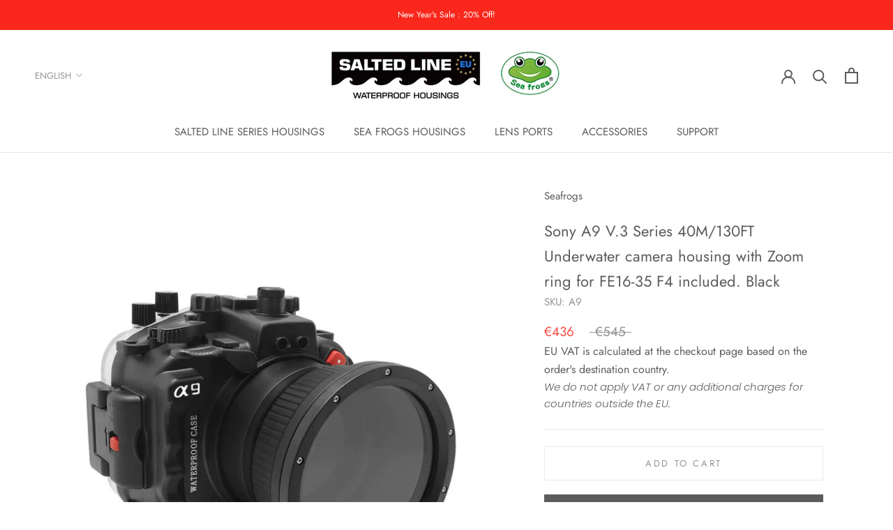

--- FILE ---
content_type: text/html; charset=utf-8
request_url: https://www.saltedlineeurope.com/products/sony-a9-40m-130ft-underwater-camera-housing?variant=40160303972399&section_id=variant-description-ajax
body_size: 635
content:
<div id="shopify-section-variant-description-ajax" class="shopify-section"><div class="variant-description-content" data-variant-id="40160303972399"><div class="TableWrapper">
<div class="TableWrapper">
<div class="TableWrapper">
<div class="TableWrapper">
<div class="TableWrapper">
<div class="TableWrapper">
<p> <br></p>
<table width="100%">
<tbody>
<tr>
<td>
<div style="text-align: left;"><img src="https://cdn.shopify.com/s/files/1/0063/9139/8447/files/logo2_22adb5ee-b612-4dab-ba65-606e5a6a48cc_480x480.png?v=1682683606" alt=""></div>
</td>
<td><strong>This product is also available at the<span> </span><a href="https://seafrogs.com.hk/collections/a7r-v/products/sony-a7r-v-40m-130ft-underwater-camera-housing-including-standard-port-sony-fe28-70mm-zoom-gear">www.seafrogs.com.hk</a><span> </span>website </strong></td>
</tr>
</tbody>
</table>
</div>
</div>
</div>
</div>
</div>
</div>
<p> </p>
<h4><b><a href="https://docs.google.com/spreadsheets/d/1_UDOLZ1HnFoeIpTBHGcIwu4iN1s5n2LWzj1UXXrUnM8/edit?usp=sharing"><strong><img alt="" src="https://cdn.shopify.com/s/files/1/0046/6078/9294/files/icon_3fc5462b-062f-4c9a-9db6-31dd28d88f4d_480x480.jpg?v=1611207032"><span>  </span>Compatible lenses &amp; ports list </strong></a></b></h4>
<h4><b>SeaFrogs 40M/130FT Underwater camera housing for Sony A9</b></h4>
<p><span><span style="color: #df4343;">Please note V.3 Series is the second generation of the underwater camera housing and only suitable for the original Sony A9 camera. This product will not work or fit the Sony A9 II camera.</span><br><br>Some camera functions are not available inside the unit:</span><br><span>- Front Dial below shutter release button</span><br><span>- Joystick button</span></p>
<p> </p>
<p><strong>Compatible lenses:</strong></p>
<ul>
<li>Sony FE 16-35mm F/4 ZA OSS(Autofocus only,<span> </span><span>Manual zoom gear included</span>) - Works from 17mm to 35mm</li>
<li><span>Sony FE 24-70mm F/4 ZA OSS (No zoom available, use at 24mm only)</span></li>
<li>Sony FE 24mm F1.4 GM (<span>Autofocus only</span>)</li>
<li>Sony FE 28-70mm F3.5-5.6 OSS (Autofocus only,<span> </span><span>Manual zoom gear included</span>)</li>
<li>Sony FE 50mm F1.8 <span>(Autofocus only)</span>
</li>
<li>Sony FE 35mm F1.4 GM Lens <span>(Autofocus only)</span>
</li>
<li>Sony FE 50mm F2.8 Macro <span>(Autofocus only)</span>
</li>
<li>Sony FE 55mm F1.8 ZA Carl Zeiss Sonnar T* (<span>Autofocus only)</span>
</li>
<li>Sony FE 85mm F1.8 <span>(Autofocus only)</span>
</li>
</ul>
<p> </p>
<p><b>Materials :</b><br></p>
<ul>
<li>Polycarbonate</li>
<li>ABS plastic</li>
<li>Optical glass</li>
<li>Stainless steel</li>
<li>EPDM rubber</li>
<li>O'ring sealed buttons with spring</li>
</ul>
<p> </p>
<p><b>Key features:</b></p>
<ul>
<li>Vacuum Pump System port</li>
<li>Inbuilt leak detection sensor</li>
<li>Interchangeable port system</li>
<li>Synchro cable port</li>
<li>Dual Fiber-Optic port (Sea&amp;Sea type)</li>
<li>Standard flat port (Optical glass)</li>
<li>Stainless steel mounting plate 1/4" Thread</li>
<li>Reinforced metallic bottom plate</li>
</ul>
<p> </p>
<p><strong>Package includes:</strong></p>
<ul>
<li>Underwater housing for Sony A9</li>
<li>Standard port</li>
<li>Zoom gear for 28-70mm lens</li>
<li>Zoom gear for 16-35mm F4 lens</li>
<li>User manual </li>
<li>Spare O'ring <span>(150x4mm, back)</span>
</li>
<li>Silicone grease 5ml packet</li>
<li>Shoulder &amp; wrist strap<br><br>
</li>
</ul>
<iframe src="https://www.youtube.com/embed/Ukoqjem7lOg" height="315" width="560" allowfullscreen="" allow="accelerometer; autoplay; clipboard-write; encrypted-media; gyroscope; picture-in-picture" frameborder="0"></iframe>
<h4><br></h4></div>


</div>

--- FILE ---
content_type: text/css
request_url: https://www.saltedlineeurope.com/cdn/shop/t/9/assets/product-description.css?v=7779703759342580531750404054
body_size: 2064
content:
:root{--color-neutral:255,255,255;--color-neutral-50:248,250,252;--color-neutral-100:241,245,249;--color-neutral-200:226,232,240;--color-neutral-300:203,213,225;--color-neutral-400:148,163,184;--color-neutral-500:100,116,139;--color-neutral-600:71,85,105;--color-neutral-700:51,65,85;--color-neutral-800:30,41,59;--color-neutral-900:15,23,42;--color-neutral-950:2,6,23;--color-primary-50:239,246,255;--color-primary-100:219,234,254;--color-primary-200:191,219,254;--color-primary-300:147,197,253;--color-primary-400:96,165,250;--color-primary-500:59,130,246;--color-primary-600:37,99,235;--color-primary-700:29,78,216;--color-primary-800:30,64,175;--color-primary-900:30,58,138;--color-primary-950:23,37,8;--color-secondary-50:236,254,255;--color-secondary-100:207,250,254;--color-secondary-200:165,243,252;--color-secondary-300:103,232,249;--color-secondary-400:34,211,238;--color-secondary-500:6,182,212;--color-secondary-600:8,145,178;--color-secondary-700:14,116,144;--color-secondary-800:21,94,117;--color-secondary-900:22,78,99;--color-secondary-950:8,51,69}*,:before,:after{--tw-border-spacing-x:0;--tw-border-spacing-y:0;--tw-translate-x:0;--tw-translate-y:0;--tw-rotate:0;--tw-skew-x:0;--tw-skew-y:0;--tw-scale-x:1;--tw-scale-y:1;--tw-pan-x:;--tw-pan-y:;--tw-pinch-zoom:;--tw-scroll-snap-strictness:proximity;--tw-gradient-from-position:;--tw-gradient-via-position:;--tw-gradient-to-position:;--tw-ordinal:;--tw-slashed-zero:;--tw-numeric-figure:;--tw-numeric-spacing:;--tw-numeric-fraction:;--tw-ring-inset:;--tw-ring-offset-width:0;--tw-ring-offset-color:#fff;--tw-ring-color:rgb(59 130 246 / .5);--tw-ring-offset-shadow:0 0 #0000;--tw-ring-shadow:0 0 #0000;--tw-shadow:0 0 #0000;--tw-shadow-colored:0 0 #0000;--tw-blur:;--tw-brightness:;--tw-contrast:;--tw-grayscale:;--tw-hue-rotate:;--tw-invert:;--tw-saturate:;--tw-sepia:;--tw-drop-shadow:;--tw-backdrop-blur:;--tw-backdrop-brightness:;--tw-backdrop-contrast:;--tw-backdrop-grayscale:;--tw-backdrop-hue-rotate:;--tw-backdrop-invert:;--tw-backdrop-opacity:;--tw-backdrop-saturate:;--tw-backdrop-sepia:;--tw-contain-size:;--tw-contain-layout:;--tw-contain-paint:;--tw-contain-style:}::backdrop{--tw-border-spacing-x:0;--tw-border-spacing-y:0;--tw-translate-x:0;--tw-translate-y:0;--tw-rotate:0;--tw-skew-x:0;--tw-skew-y:0;--tw-scale-x:1;--tw-scale-y:1;--tw-pan-x:;--tw-pan-y:;--tw-pinch-zoom:;--tw-scroll-snap-strictness:proximity;--tw-gradient-from-position:;--tw-gradient-via-position:;--tw-gradient-to-position:;--tw-ordinal:;--tw-slashed-zero:;--tw-numeric-figure:;--tw-numeric-spacing:;--tw-numeric-fraction:;--tw-ring-inset:;--tw-ring-offset-width:0;--tw-ring-offset-color:#fff;--tw-ring-color:rgb(59 130 246 / .5);--tw-ring-offset-shadow:0 0 #0000;--tw-ring-shadow:0 0 #0000;--tw-shadow:0 0 #0000;--tw-shadow-colored:0 0 #0000;--tw-blur:;--tw-brightness:;--tw-contrast:;--tw-grayscale:;--tw-hue-rotate:;--tw-invert:;--tw-saturate:;--tw-sepia:;--tw-drop-shadow:;--tw-backdrop-blur:;--tw-backdrop-brightness:;--tw-backdrop-contrast:;--tw-backdrop-grayscale:;--tw-backdrop-hue-rotate:;--tw-backdrop-invert:;--tw-backdrop-opacity:;--tw-backdrop-saturate:;--tw-backdrop-sepia:;--tw-contain-size:;--tw-contain-layout:;--tw-contain-paint:;--tw-contain-style:}*,:before,:after{box-sizing:border-box;border-width:0;border-style:solid;border-color:initial}:before,:after{--tw-content:""}h2,h3,h4{font-size:inherit;font-weight:inherit}a{color:inherit;text-decoration:inherit}strong{font-weight:bolder}summary{display:list-item}h1,h2,h3,h4,p{margin:0}ul{list-style:none;margin:0;padding:0}button,[role=button]{cursor:pointer}img,svg,iframe,embed{display:block;vertical-align:middle}img{max-width:100%;height:auto}[type=text],[type=url]{-webkit-appearance:none;-moz-appearance:none;appearance:none;background-color:#fff;border-color:#6b7280;border-width:1px;border-radius:0;padding:.5rem .75rem;font-size:1rem;line-height:1.5rem;--tw-shadow:0 0 #0000}[type=text]:focus,[type=url]:focus{outline:2px solid transparent;outline-offset:2px;--tw-ring-inset:var(--tw-empty,);--tw-ring-offset-width:0;--tw-ring-offset-color:#fff;--tw-ring-color:#2563eb;--tw-ring-offset-shadow:var(--tw-ring-inset) 0 0 0 var(--tw-ring-offset-width) var(--tw-ring-offset-color);--tw-ring-shadow:var(--tw-ring-inset) 0 0 0 calc(1px + var(--tw-ring-offset-width)) var(--tw-ring-color);box-shadow:var(--tw-ring-offset-shadow),var(--tw-ring-shadow),var(--tw-shadow);border-color:#2563eb}::-webkit-datetime-edit-fields-wrapper{padding:0}::-webkit-date-and-time-value{min-height:1.5em;text-align:inherit}::-webkit-datetime-edit{display:inline-flex}::-webkit-datetime-edit,::-webkit-datetime-edit-year-field,::-webkit-datetime-edit-month-field,::-webkit-datetime-edit-day-field,::-webkit-datetime-edit-hour-field,::-webkit-datetime-edit-minute-field,::-webkit-datetime-edit-second-field,::-webkit-datetime-edit-millisecond-field,::-webkit-datetime-edit-meridiem-field{padding-top:0;padding-bottom:0}@media (forced-colors:active){[type=checkbox]:indeterminate{-webkit-appearance:auto;-moz-appearance:auto;appearance:auto}}[type=checkbox]:indeterminate:hover,[type=checkbox]:indeterminate:focus{border-color:transparent;background-color:currentColor}.container{width:100%}@media (min-width:640px){.container{max-width:640px}}@media (min-width:768px){.container{max-width:768px}}@media (min-width:1024px){.container{max-width:1024px}}@media (min-width:1280px){.container{max-width:1280px}}@media (min-width:1536px){.container{max-width:1536px}}.prose ul>li:where([dir=rtl],[dir=rtl] *){margin-right:1.75rem;padding-left:0;padding-right:.5rem}.prose ul>li:where([dir=rtl],[dir=rtl] *):before{left:auto;right:.25rem}.fixed{position:fixed}.relative{position:relative}.mx-auto{margin-left:auto;margin-right:auto}.mb-\[29px\]{margin-bottom:29px}.mt-1{margin-top:.25rem}.mt-2{margin-top:.5rem}.mt-4{margin-top:1rem}.mt-6{margin-top:1.5rem}.mt-8{margin-top:2rem}.my-auto{margin-top:auto;margin-bottom:auto}.my-0{margin-top:0;margin-bottom:0}.my-8{margin-top:2rem;margin-bottom:2rem}.block{display:block}.inline-block{display:inline-block}.flex{display:flex}.hidden{display:none}.size-5{width:1.25rem;height:1.25rem}.size-12{width:3rem;height:3rem}.size-14{width:3.5rem;height:3.5rem}.size-16{width:4rem;height:4rem}.size-20{width:5rem;height:5rem}.h-80{height:20rem}.h-full{height:100%}.w-screen{width:100vw}.max-w-2xl{max-width:42rem}.max-w-7xl{max-width:80rem}.max-w-xl{max-width:36rem}.flex-none{flex:none}.grow{flex-grow:1}@keyframes bounce{0%,to{transform:translateY(-25%);animation-timing-function:cubic-bezier(.8,0,1,1)}50%{transform:none;animation-timing-function:cubic-bezier(0,0,.2,1)}}.flex-col{flex-direction:column}.items-center{align-items:center}.justify-end{justify-content:flex-end}.justify-center{justify-content:center}.gap-x-3{-moz-column-gap:.75rem;column-gap:.75rem}.gap-x-4{-moz-column-gap:1rem;column-gap:1rem}.space-y-1>:not([hidden])~:not([hidden]){--tw-space-y-reverse:0;margin-top:calc(.25rem * calc(1 - var(--tw-space-y-reverse)));margin-bottom:calc(.25rem * var(--tw-space-y-reverse))}.overflow-x-hidden{overflow-x:hidden}.scroll-smooth{scroll-behavior:smooth}.text-pretty{text-wrap:pretty}.rounded-\[50px\]{border-radius:50px}.bg-neutral{--tw-bg-opacity:1;background-color:rgba(var(--color-neutral),var(--tw-bg-opacity))}.bg-primary-600{--tw-bg-opacity:1;background-color:rgba(var(--color-primary-600),var(--tw-bg-opacity))}.bg-primary-900{--tw-bg-opacity:1;background-color:rgba(var(--color-primary-900),var(--tw-bg-opacity))}.px-6{padding-left:1.5rem;padding-right:1.5rem}.px-8{padding-left:2rem;padding-right:2rem}.px-\[28px\]{padding-left:28px;padding-right:28px}.py-2{padding-top:.5rem;padding-bottom:.5rem}.py-\[14px\]{padding-top:14px;padding-bottom:14px}.font-body{font-family:Mulish,sans-serif}.text-2xl{font-size:1.5rem;line-height:2rem}.text-3xl{font-size:2rem;line-height:2.25rem}.text-4xl{font-size:2.25rem;line-height:2.5rem}.text-\[18px\]{font-size:18px}.text-base\/7{font-size:1rem;line-height:1.75rem}.text-lg{font-size:1.125rem;line-height:1.75rem}.text-xl,.text-xl\/7{font-size:1.25rem;line-height:1.75rem}.font-bold{font-weight:700}.font-semibold{font-weight:600}.leading-7{line-height:1.75rem}.leading-\[18px\]{line-height:18px}.tracking-tight{letter-spacing:-.025em}.text-neutral-900{--tw-text-opacity:1;color:rgba(var(--color-neutral-900),var(--tw-text-opacity))}.text-primary-100{--tw-text-opacity:1;color:rgba(var(--color-primary-100),var(--tw-text-opacity))}.text-primary-50{--tw-text-opacity:1;color:rgba(var(--color-primary-50),var(--tw-text-opacity))}.ring{--tw-ring-offset-shadow:var(--tw-ring-inset) 0 0 0 var(--tw-ring-offset-width) var(--tw-ring-offset-color);--tw-ring-shadow:var(--tw-ring-inset) 0 0 0 calc(3px + var(--tw-ring-offset-width)) var(--tw-ring-color);box-shadow:var(--tw-ring-offset-shadow),var(--tw-ring-shadow),var(--tw-shadow,0 0 #0000)}.full-width{left:50%;margin-left:-50vw;margin-right:-50vw;position:relative;right:50%;width:100vw;max-width:100vw}.filter-white{filter:brightness(0)invert(1)}.filter-none{filter:none}.product-description-videos iframe{width:100%;height:100%;min-height:225px}.seafrogs-logo{margin-top:0!important;margin-bottom:0!important}@media (min-width:640px){.sm\:text-4xl{font-size:2.25rem;line-height:2.5rem}}@media (min-width:1024px){.lg\:-ml-8{margin-left:-2rem}.lg\:ml-8{margin-left:2rem}.lg\:mr-0{margin-right:0}.lg\:flex{display:flex}.lg\:contents{display:contents}.lg\:h-auto{height:auto}.lg\:w-1\/2{width:50%}.lg\:w-full{width:100%}.lg\:max-w-lg{max-width:32rem}.lg\:max-w-none{max-width:none}.lg\:flex-none{flex:none}.lg\:shrink{flex-shrink:1}.lg\:grow{flex-grow:1}.lg\:grow-0{flex-grow:0}.lg\:justify-between{justify-content:space-between}.lg\:px-8{padding-left:2rem;padding-right:2rem}}@media (min-width:1280px){.xl\:absolute{position:absolute}.xl\:inset-y-0{top:0;bottom:0}.xl\:right-1\/2{right:50%}.xl\:ml-0{margin-left:0}.xl\:w-1\/2{width:50%}.xl\:justify-end{justify-content:flex-end}}li:has(input:disabled){display:none}.gpo-app .product-option-buttons .gpo-pdLinks--swatches.gpo-pdLinks--buttons input+label,.gpo-app .product-option-buttons .gpo-swatches.buttons input+label{display:inline-block;text-align:center;min-width:36px;padding:1px 10px;border:1px solid var(--border-color);color:var(--text-color-light);cursor:pointer;transition:none!important}.gpo-app .product-option-buttons .gpo-pdLinks--swatches.gpo-pdLinks--buttons input+label:hover,.gpo-app .product-option-buttons .gpo-swatches.buttons input+label:hover{border:1px solid var(--text-color)!important;background-color:var(--background)!important;color:var(--text-color)!important}.gpo-app .product-option-buttons .gpo-pdLinks--swatches.gpo-pdLinks--buttons input:checked+label,.gpo-app .product-option-buttons .gpo-swatches.buttons input:checked+label,.gpo-app .product-option-dropdown .gpo-pdLinks--dropdown input:checked+label,.gpo-app .product-option-dropdown .gpo-dropdown input:checked+label{border:1px solid var(--text-color)!important;background-color:var(--background)!important;color:var(--text-color)!important}.product-option-dropdown .gpo-dropdown.gpo-image-dropdown .dropdown-item{height:auto;min-height:unset;line-height:unset}.product-option-html-content a{color:#0056b3;cursor:pointer}.product-option-html-content a:hover{color:#003d80;text-decoration:none}.product-option-radio-flat-port,.product-option-radio-dome-port{display:none}.product-description hr{margin:1em 0}.gpo-dropdown .dropdown-list .dropdown-list-wrapper{max-height:420px!important}
/*# sourceMappingURL=/cdn/shop/t/9/assets/product-description.css.map?v=7779703759342580531750404054 */


--- FILE ---
content_type: text/javascript
request_url: https://www.saltedlineeurope.com/cdn/shop/t/9/assets/custom.js?v=169543485656511691791765283878
body_size: 649
content:
(function(){"use strict";const CONFIG={descriptionSelector:".ProductMeta__Description .Rte",sectionId:"variant-description-ajax",animationDuration:200,debug:!0,useJsonMode:!0};let variantData=null;const cache=new Map;let defaultDescription=null;function log(...args){CONFIG.debug&&console.log("[VariantDesc]",...args)}function getProductHandle(){const match=window.location.pathname.match(/\/products\/([^/?#]+)/);return match?match[1]:null}function getProductUrl(){const path=window.location.pathname;return path.includes("/products/")?path.split("?")[0]:null}function getDescriptionContainer(){return document.querySelector(CONFIG.descriptionSelector)}async function loadVariantDescriptionsJson(){const productHandle=getProductHandle();if(!productHandle)return null;try{const url=`/products/${productHandle}?view=variant-descriptions`;log("Loading variant descriptions JSON from:",url);const response=await fetch(url,{headers:{Accept:"application/json"}});if(!response.ok)throw new Error(`HTTP ${response.status}`);const data=await response.json();return log("Loaded variant data:",data),data}catch(error){return log("JSON mode failed, will use Section API fallback:",error),null}}function getDescriptionFromJson(variantId){if(!variantData||!variantData.variants)return null;const variant=variantData.variants[variantId];return variant&&variant.description?variant.description:variantData.default_description||null}async function fetchVariantDescriptionFromSection(variantId){const productUrl=getProductUrl();if(!productUrl||!variantId)return null;const cacheKey=`${productUrl}-${variantId}`;if(cache.has(cacheKey))return log("Cache HIT for variant",variantId),cache.get(cacheKey);log("Fetching from Section API for variant",variantId);try{const url=`${productUrl}?variant=${variantId}&section_id=${CONFIG.sectionId}`,response=await fetch(url,{method:"GET",headers:{Accept:"text/html","X-Requested-With":"XMLHttpRequest"}});if(!response.ok)throw new Error(`HTTP ${response.status}`);const html=await response.text();return cache.set(cacheKey,html),html}catch(error){return console.error("[VariantDesc] Section API error:",error),null}}async function getVariantDescription(variantId){if(CONFIG.useJsonMode&&variantData){const description=getDescriptionFromJson(variantId);if(description)return log("Got description from JSON"),description}return log("Falling back to Section API"),await fetchVariantDescriptionFromSection(variantId)}function updateDescription(html){if(!html)return;const container=getDescriptionContainer();if(!container){log("Description container not found");return}container.style.opacity="0",container.style.transition=`opacity ${CONFIG.animationDuration}ms ease`,setTimeout(()=>{container.innerHTML=html,container.style.opacity="1",log("Description updated")},CONFIG.animationDuration)}let isUpdating=!1,pendingVariantId=null;async function handleVariantChange(variantId){if(!variantId)return;if(isUpdating){pendingVariantId=variantId;return}log("Variant changed to:",variantId),isUpdating=!0;const description=await getVariantDescription(variantId);if(description&&updateDescription(description),isUpdating=!1,pendingVariantId&&pendingVariantId!==variantId){const pending=pendingVariantId;pendingVariantId=null,handleVariantChange(pending)}}async function init(){if(!getProductUrl()){log("Not on a product page");return}log("Initializing Variant Description Switcher for Prestige theme");const container=getDescriptionContainer();container&&(defaultDescription=container.innerHTML),CONFIG.useJsonMode&&(variantData=await loadVariantDescriptionsJson(),log(variantData?"JSON mode active":"JSON mode unavailable, using Section API")),document.addEventListener("variant:changed",function(event){const variant=event.detail.variant;variant&&variant.id&&handleVariantChange(variant.id)});const initialVariantId=getInitialVariantId();initialVariantId&&(log("Initial variant ID:",initialVariantId),handleVariantChange(initialVariantId)),log("Ready!")}function getInitialVariantId(){const variantParam=new URLSearchParams(window.location.search).get("variant");if(variantParam)return variantParam;const hiddenInput=document.querySelector('input[name="id"][type="hidden"]');if(hiddenInput&&hiddenInput.value)return hiddenInput.value;const select=document.querySelector('select[name="id"]');if(select&&select.value)return select.value;const checkedRadio=document.querySelector('input[name="id"]:checked');if(checkedRadio&&checkedRadio.value)return checkedRadio.value;const productJson=document.querySelector("[data-product-json]");if(productJson)try{const data=JSON.parse(productJson.textContent);if(data.selected_variant_id)return data.selected_variant_id;if(data.variants&&data.variants[0])return data.variants[0].id}catch{}return null}document.readyState==="loading"?document.addEventListener("DOMContentLoaded",init):init()})();
//# sourceMappingURL=/cdn/shop/t/9/assets/custom.js.map?v=169543485656511691791765283878
